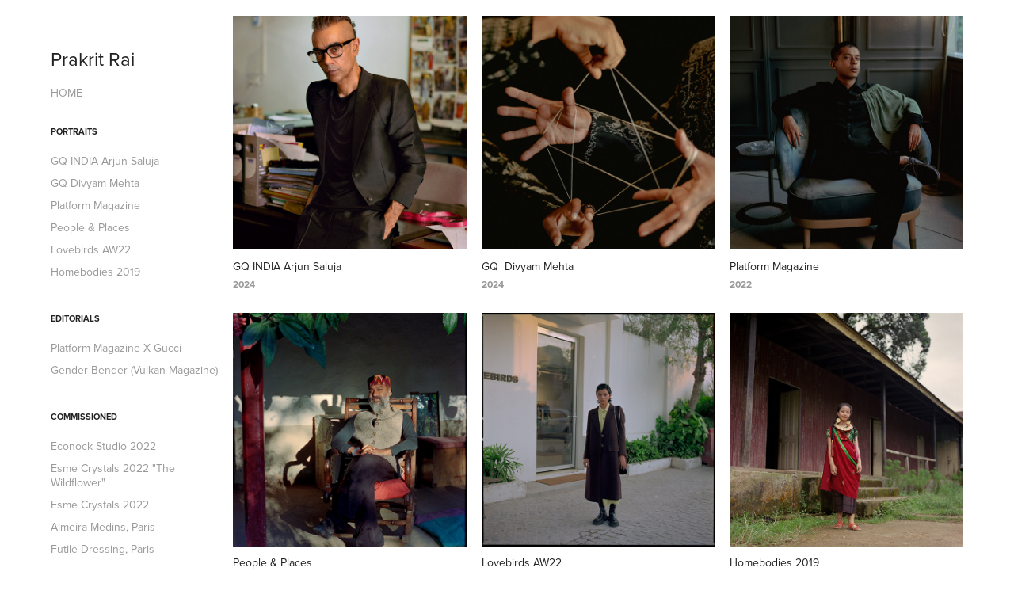

--- FILE ---
content_type: text/html; charset=utf-8
request_url: https://prakritrai.com/portaits
body_size: 6325
content:
<!DOCTYPE HTML>
<html lang="en-US">
<head>
  <meta charset="UTF-8" />
  <meta name="viewport" content="width=device-width, initial-scale=1" />
      <meta name="keywords"  content="Fashion,Photography,Photographer,Portrait" />
      <meta name="description"  content="Portrait, Fashion, Commercial Photographer." />
      <meta name="twitter:card"  content="summary_large_image" />
      <meta name="twitter:site"  content="@AdobePortfolio" />
      <meta  property="og:title" content="Prakrit Rai - Portraits" />
      <meta  property="og:description" content="Portrait, Fashion, Commercial Photographer." />
      <meta  property="og:image" content="https://cdn.myportfolio.com/57cae355a26e875ac27ba64013e73875/a4e52b6a-f943-4a56-a638-c499e442508d_car_1x1.jpg?h=0024f210f421a5abd9128e2b4b558e35" />
      <link rel="icon" href="[data-uri]"  />
      <link rel="stylesheet" href="/dist/css/main.css" type="text/css" />
      <link rel="stylesheet" href="https://cdn.myportfolio.com/57cae355a26e875ac27ba64013e73875/644f81f6c12932ae7b84ae55851955e61704706295.css?h=4e1bfb43e72d56bbbffa0ddf9d0c61d9" type="text/css" />
    <link rel="canonical" href="https://prakritrai.com/portaits" />
      <title>Prakrit Rai - Portraits</title>
    <script type="text/javascript" src="//use.typekit.net/ik/[base64].js?cb=35f77bfb8b50944859ea3d3804e7194e7a3173fb" async onload="
    try {
      window.Typekit.load();
    } catch (e) {
      console.warn('Typekit not loaded.');
    }
    "></script>
</head>
  <body class="transition-enabled">  <div class='page-background-video page-background-video-with-panel'>
  </div>
  <div class="js-responsive-nav">
    <div class="responsive-nav has-social">
      <div class="close-responsive-click-area js-close-responsive-nav">
        <div class="close-responsive-button"></div>
      </div>
          <nav data-hover-hint="nav">
      <div class="page-title">
        <a href="/home" >HOME</a>
      </div>
              <ul class="group">
                  <li class="gallery-title"><a href="/portaits" class="active" >Portraits</a></li>
            <li class="project-title"><a href="/gq-india-arjun-saluja"  >GQ INDIA Arjun Saluja</a></li>
            <li class="project-title"><a href="/gq-divyam-mehta"  >GQ  Divyam Mehta</a></li>
            <li class="project-title"><a href="/platform-magazine-1"  >Platform Magazine</a></li>
            <li class="project-title"><a href="/people-places"  >People &amp; Places</a></li>
            <li class="project-title"><a href="/homebodies"  >Lovebirds AW22</a></li>
            <li class="project-title"><a href="/homebodies-1"  >Homebodies 2019</a></li>
              </ul>
              <ul class="group">
                  <li class="gallery-title"><a href="/personal"  >Editorials</a></li>
            <li class="project-title"><a href="/platform-magazine"  >Platform Magazine X Gucci</a></li>
            <li class="project-title"><a href="/gender-bender-for-vulkan-magazine"  >Gender Bender  (Vulkan Magazine)</a></li>
              </ul>
              <ul class="group">
                  <li class="gallery-title"><a href="/projects"  >Commissioned</a></li>
            <li class="project-title"><a href="/econock-studio"  >Econock Studio 2022</a></li>
            <li class="project-title"><a href="/esme-crystals-2022-the-wildflower"  >Esme Crystals 2022 &quot;The Wildflower&quot;</a></li>
            <li class="project-title"><a href="/esme-crystals-2022"  >Esme Crystals 2022</a></li>
            <li class="project-title"><a href="/almeira-medins-paris"  >Almeira Medins, Paris</a></li>
            <li class="project-title"><a href="/futile-paris"  >Futile Dressing, Paris</a></li>
              </ul>
              <ul class="group">
                  <li class="gallery-title"><a href="/film"  >Film</a></li>
            <li class="project-title"><a href="/gender-bender-a-fashion-film"  >Gender Bender - A Fashion Film</a></li>
              </ul>
      <div class="page-title">
        <a href="/info" >ABOUT</a>
      </div>
      <div class="page-title">
        <a href="/contact" >CONTACT</a>
      </div>
              <div class="social pf-nav-social" data-hover-hint="navSocialIcons">
                <ul>
                        <li>
                          <a href="https://www.behance.net/PrakritRai" target="_blank">
                            <svg id="Layer_1" data-name="Layer 1" xmlns="http://www.w3.org/2000/svg" viewBox="0 0 30 24" class="icon"><path id="path-1" d="M18.83,14.38a2.78,2.78,0,0,0,.65,1.9,2.31,2.31,0,0,0,1.7.59,2.31,2.31,0,0,0,1.38-.41,1.79,1.79,0,0,0,.71-0.87h2.31a4.48,4.48,0,0,1-1.71,2.53,5,5,0,0,1-2.78.76,5.53,5.53,0,0,1-2-.37,4.34,4.34,0,0,1-1.55-1,4.77,4.77,0,0,1-1-1.63,6.29,6.29,0,0,1,0-4.13,4.83,4.83,0,0,1,1-1.64A4.64,4.64,0,0,1,19.09,9a4.86,4.86,0,0,1,2-.4A4.5,4.5,0,0,1,23.21,9a4.36,4.36,0,0,1,1.5,1.3,5.39,5.39,0,0,1,.84,1.86,7,7,0,0,1,.18,2.18h-6.9Zm3.67-3.24A1.94,1.94,0,0,0,21,10.6a2.26,2.26,0,0,0-1,.22,2,2,0,0,0-.66.54,1.94,1.94,0,0,0-.35.69,3.47,3.47,0,0,0-.12.65h4.29A2.75,2.75,0,0,0,22.5,11.14ZM18.29,6h5.36V7.35H18.29V6ZM13.89,17.7a4.4,4.4,0,0,1-1.51.7,6.44,6.44,0,0,1-1.73.22H4.24V5.12h6.24a7.7,7.7,0,0,1,1.73.17,3.67,3.67,0,0,1,1.33.56,2.6,2.6,0,0,1,.86,1,3.74,3.74,0,0,1,.3,1.58,3,3,0,0,1-.46,1.7,3.33,3.33,0,0,1-1.35,1.12,3.19,3.19,0,0,1,1.82,1.26,3.79,3.79,0,0,1,.59,2.17,3.79,3.79,0,0,1-.39,1.77A3.24,3.24,0,0,1,13.89,17.7ZM11.72,8.19a1.25,1.25,0,0,0-.45-0.47,1.88,1.88,0,0,0-.64-0.24,5.5,5.5,0,0,0-.76-0.05H7.16v3.16h3a2,2,0,0,0,1.28-.38A1.43,1.43,0,0,0,11.89,9,1.73,1.73,0,0,0,11.72,8.19ZM11.84,13a2.39,2.39,0,0,0-1.52-.45H7.16v3.73h3.11a3.61,3.61,0,0,0,.82-0.09A2,2,0,0,0,11.77,16a1.39,1.39,0,0,0,.47-0.54,1.85,1.85,0,0,0,.17-0.88A1.77,1.77,0,0,0,11.84,13Z"/></svg>
                          </a>
                        </li>
                        <li>
                          <a href="https://www.instagram.com/prakrit.rai/" target="_blank">
                            <svg version="1.1" id="Layer_1" xmlns="http://www.w3.org/2000/svg" xmlns:xlink="http://www.w3.org/1999/xlink" viewBox="0 0 30 24" style="enable-background:new 0 0 30 24;" xml:space="preserve" class="icon">
                            <g>
                              <path d="M15,5.4c2.1,0,2.4,0,3.2,0c0.8,0,1.2,0.2,1.5,0.3c0.4,0.1,0.6,0.3,0.9,0.6c0.3,0.3,0.5,0.5,0.6,0.9
                                c0.1,0.3,0.2,0.7,0.3,1.5c0,0.8,0,1.1,0,3.2s0,2.4,0,3.2c0,0.8-0.2,1.2-0.3,1.5c-0.1,0.4-0.3,0.6-0.6,0.9c-0.3,0.3-0.5,0.5-0.9,0.6
                                c-0.3,0.1-0.7,0.2-1.5,0.3c-0.8,0-1.1,0-3.2,0s-2.4,0-3.2,0c-0.8,0-1.2-0.2-1.5-0.3c-0.4-0.1-0.6-0.3-0.9-0.6
                                c-0.3-0.3-0.5-0.5-0.6-0.9c-0.1-0.3-0.2-0.7-0.3-1.5c0-0.8,0-1.1,0-3.2s0-2.4,0-3.2c0-0.8,0.2-1.2,0.3-1.5c0.1-0.4,0.3-0.6,0.6-0.9
                                c0.3-0.3,0.5-0.5,0.9-0.6c0.3-0.1,0.7-0.2,1.5-0.3C12.6,5.4,12.9,5.4,15,5.4 M15,4c-2.2,0-2.4,0-3.3,0c-0.9,0-1.4,0.2-1.9,0.4
                                c-0.5,0.2-1,0.5-1.4,0.9C7.9,5.8,7.6,6.2,7.4,6.8C7.2,7.3,7.1,7.9,7,8.7C7,9.6,7,9.8,7,12s0,2.4,0,3.3c0,0.9,0.2,1.4,0.4,1.9
                                c0.2,0.5,0.5,1,0.9,1.4c0.4,0.4,0.9,0.7,1.4,0.9c0.5,0.2,1.1,0.3,1.9,0.4c0.9,0,1.1,0,3.3,0s2.4,0,3.3,0c0.9,0,1.4-0.2,1.9-0.4
                                c0.5-0.2,1-0.5,1.4-0.9c0.4-0.4,0.7-0.9,0.9-1.4c0.2-0.5,0.3-1.1,0.4-1.9c0-0.9,0-1.1,0-3.3s0-2.4,0-3.3c0-0.9-0.2-1.4-0.4-1.9
                                c-0.2-0.5-0.5-1-0.9-1.4c-0.4-0.4-0.9-0.7-1.4-0.9c-0.5-0.2-1.1-0.3-1.9-0.4C17.4,4,17.2,4,15,4L15,4L15,4z"/>
                              <path d="M15,7.9c-2.3,0-4.1,1.8-4.1,4.1s1.8,4.1,4.1,4.1s4.1-1.8,4.1-4.1S17.3,7.9,15,7.9L15,7.9z M15,14.7c-1.5,0-2.7-1.2-2.7-2.7
                                c0-1.5,1.2-2.7,2.7-2.7s2.7,1.2,2.7,2.7C17.7,13.5,16.5,14.7,15,14.7L15,14.7z"/>
                              <path d="M20.2,7.7c0,0.5-0.4,1-1,1s-1-0.4-1-1s0.4-1,1-1S20.2,7.2,20.2,7.7L20.2,7.7z"/>
                            </g>
                            </svg>
                          </a>
                        </li>
                </ul>
              </div>
          </nav>
    </div>
  </div>
  <div class="site-wrap cfix js-site-wrap">
    <div class="site-container">
      <div class="site-content e2e-site-content">
        <div class="sidebar-content">
          <header class="site-header">
              <div class="logo-wrap" data-hover-hint="logo">
                    <div class="logo e2e-site-logo-text logo-text  ">
    <a href="/home" class="preserve-whitespace">Prakrit Rai</a>

</div>
              </div>
  <div class="hamburger-click-area js-hamburger">
    <div class="hamburger">
      <i></i>
      <i></i>
      <i></i>
    </div>
  </div>
          </header>
              <nav data-hover-hint="nav">
      <div class="page-title">
        <a href="/home" >HOME</a>
      </div>
              <ul class="group">
                  <li class="gallery-title"><a href="/portaits" class="active" >Portraits</a></li>
            <li class="project-title"><a href="/gq-india-arjun-saluja"  >GQ INDIA Arjun Saluja</a></li>
            <li class="project-title"><a href="/gq-divyam-mehta"  >GQ  Divyam Mehta</a></li>
            <li class="project-title"><a href="/platform-magazine-1"  >Platform Magazine</a></li>
            <li class="project-title"><a href="/people-places"  >People &amp; Places</a></li>
            <li class="project-title"><a href="/homebodies"  >Lovebirds AW22</a></li>
            <li class="project-title"><a href="/homebodies-1"  >Homebodies 2019</a></li>
              </ul>
              <ul class="group">
                  <li class="gallery-title"><a href="/personal"  >Editorials</a></li>
            <li class="project-title"><a href="/platform-magazine"  >Platform Magazine X Gucci</a></li>
            <li class="project-title"><a href="/gender-bender-for-vulkan-magazine"  >Gender Bender  (Vulkan Magazine)</a></li>
              </ul>
              <ul class="group">
                  <li class="gallery-title"><a href="/projects"  >Commissioned</a></li>
            <li class="project-title"><a href="/econock-studio"  >Econock Studio 2022</a></li>
            <li class="project-title"><a href="/esme-crystals-2022-the-wildflower"  >Esme Crystals 2022 &quot;The Wildflower&quot;</a></li>
            <li class="project-title"><a href="/esme-crystals-2022"  >Esme Crystals 2022</a></li>
            <li class="project-title"><a href="/almeira-medins-paris"  >Almeira Medins, Paris</a></li>
            <li class="project-title"><a href="/futile-paris"  >Futile Dressing, Paris</a></li>
              </ul>
              <ul class="group">
                  <li class="gallery-title"><a href="/film"  >Film</a></li>
            <li class="project-title"><a href="/gender-bender-a-fashion-film"  >Gender Bender - A Fashion Film</a></li>
              </ul>
      <div class="page-title">
        <a href="/info" >ABOUT</a>
      </div>
      <div class="page-title">
        <a href="/contact" >CONTACT</a>
      </div>
                  <div class="social pf-nav-social" data-hover-hint="navSocialIcons">
                    <ul>
                            <li>
                              <a href="https://www.behance.net/PrakritRai" target="_blank">
                                <svg id="Layer_1" data-name="Layer 1" xmlns="http://www.w3.org/2000/svg" viewBox="0 0 30 24" class="icon"><path id="path-1" d="M18.83,14.38a2.78,2.78,0,0,0,.65,1.9,2.31,2.31,0,0,0,1.7.59,2.31,2.31,0,0,0,1.38-.41,1.79,1.79,0,0,0,.71-0.87h2.31a4.48,4.48,0,0,1-1.71,2.53,5,5,0,0,1-2.78.76,5.53,5.53,0,0,1-2-.37,4.34,4.34,0,0,1-1.55-1,4.77,4.77,0,0,1-1-1.63,6.29,6.29,0,0,1,0-4.13,4.83,4.83,0,0,1,1-1.64A4.64,4.64,0,0,1,19.09,9a4.86,4.86,0,0,1,2-.4A4.5,4.5,0,0,1,23.21,9a4.36,4.36,0,0,1,1.5,1.3,5.39,5.39,0,0,1,.84,1.86,7,7,0,0,1,.18,2.18h-6.9Zm3.67-3.24A1.94,1.94,0,0,0,21,10.6a2.26,2.26,0,0,0-1,.22,2,2,0,0,0-.66.54,1.94,1.94,0,0,0-.35.69,3.47,3.47,0,0,0-.12.65h4.29A2.75,2.75,0,0,0,22.5,11.14ZM18.29,6h5.36V7.35H18.29V6ZM13.89,17.7a4.4,4.4,0,0,1-1.51.7,6.44,6.44,0,0,1-1.73.22H4.24V5.12h6.24a7.7,7.7,0,0,1,1.73.17,3.67,3.67,0,0,1,1.33.56,2.6,2.6,0,0,1,.86,1,3.74,3.74,0,0,1,.3,1.58,3,3,0,0,1-.46,1.7,3.33,3.33,0,0,1-1.35,1.12,3.19,3.19,0,0,1,1.82,1.26,3.79,3.79,0,0,1,.59,2.17,3.79,3.79,0,0,1-.39,1.77A3.24,3.24,0,0,1,13.89,17.7ZM11.72,8.19a1.25,1.25,0,0,0-.45-0.47,1.88,1.88,0,0,0-.64-0.24,5.5,5.5,0,0,0-.76-0.05H7.16v3.16h3a2,2,0,0,0,1.28-.38A1.43,1.43,0,0,0,11.89,9,1.73,1.73,0,0,0,11.72,8.19ZM11.84,13a2.39,2.39,0,0,0-1.52-.45H7.16v3.73h3.11a3.61,3.61,0,0,0,.82-0.09A2,2,0,0,0,11.77,16a1.39,1.39,0,0,0,.47-0.54,1.85,1.85,0,0,0,.17-0.88A1.77,1.77,0,0,0,11.84,13Z"/></svg>
                              </a>
                            </li>
                            <li>
                              <a href="https://www.instagram.com/prakrit.rai/" target="_blank">
                                <svg version="1.1" id="Layer_1" xmlns="http://www.w3.org/2000/svg" xmlns:xlink="http://www.w3.org/1999/xlink" viewBox="0 0 30 24" style="enable-background:new 0 0 30 24;" xml:space="preserve" class="icon">
                                <g>
                                  <path d="M15,5.4c2.1,0,2.4,0,3.2,0c0.8,0,1.2,0.2,1.5,0.3c0.4,0.1,0.6,0.3,0.9,0.6c0.3,0.3,0.5,0.5,0.6,0.9
                                    c0.1,0.3,0.2,0.7,0.3,1.5c0,0.8,0,1.1,0,3.2s0,2.4,0,3.2c0,0.8-0.2,1.2-0.3,1.5c-0.1,0.4-0.3,0.6-0.6,0.9c-0.3,0.3-0.5,0.5-0.9,0.6
                                    c-0.3,0.1-0.7,0.2-1.5,0.3c-0.8,0-1.1,0-3.2,0s-2.4,0-3.2,0c-0.8,0-1.2-0.2-1.5-0.3c-0.4-0.1-0.6-0.3-0.9-0.6
                                    c-0.3-0.3-0.5-0.5-0.6-0.9c-0.1-0.3-0.2-0.7-0.3-1.5c0-0.8,0-1.1,0-3.2s0-2.4,0-3.2c0-0.8,0.2-1.2,0.3-1.5c0.1-0.4,0.3-0.6,0.6-0.9
                                    c0.3-0.3,0.5-0.5,0.9-0.6c0.3-0.1,0.7-0.2,1.5-0.3C12.6,5.4,12.9,5.4,15,5.4 M15,4c-2.2,0-2.4,0-3.3,0c-0.9,0-1.4,0.2-1.9,0.4
                                    c-0.5,0.2-1,0.5-1.4,0.9C7.9,5.8,7.6,6.2,7.4,6.8C7.2,7.3,7.1,7.9,7,8.7C7,9.6,7,9.8,7,12s0,2.4,0,3.3c0,0.9,0.2,1.4,0.4,1.9
                                    c0.2,0.5,0.5,1,0.9,1.4c0.4,0.4,0.9,0.7,1.4,0.9c0.5,0.2,1.1,0.3,1.9,0.4c0.9,0,1.1,0,3.3,0s2.4,0,3.3,0c0.9,0,1.4-0.2,1.9-0.4
                                    c0.5-0.2,1-0.5,1.4-0.9c0.4-0.4,0.7-0.9,0.9-1.4c0.2-0.5,0.3-1.1,0.4-1.9c0-0.9,0-1.1,0-3.3s0-2.4,0-3.3c0-0.9-0.2-1.4-0.4-1.9
                                    c-0.2-0.5-0.5-1-0.9-1.4c-0.4-0.4-0.9-0.7-1.4-0.9c-0.5-0.2-1.1-0.3-1.9-0.4C17.4,4,17.2,4,15,4L15,4L15,4z"/>
                                  <path d="M15,7.9c-2.3,0-4.1,1.8-4.1,4.1s1.8,4.1,4.1,4.1s4.1-1.8,4.1-4.1S17.3,7.9,15,7.9L15,7.9z M15,14.7c-1.5,0-2.7-1.2-2.7-2.7
                                    c0-1.5,1.2-2.7,2.7-2.7s2.7,1.2,2.7,2.7C17.7,13.5,16.5,14.7,15,14.7L15,14.7z"/>
                                  <path d="M20.2,7.7c0,0.5-0.4,1-1,1s-1-0.4-1-1s0.4-1,1-1S20.2,7.2,20.2,7.7L20.2,7.7z"/>
                                </g>
                                </svg>
                              </a>
                            </li>
                    </ul>
                  </div>
              </nav>
        </div>
        <main>
          <section class="project-covers" data-context="page.gallery.covers">
          <a class="project-cover js-project-cover-touch hold-space" href="/gq-india-arjun-saluja" data-context="pages" data-identity="id:p659bbede9dcc23a347eba260b2108497c3fa69f4760bc33fb1948" data-hover-hint-id="p659bbede9dcc23a347eba260b2108497c3fa69f4760bc33fb1948" data-hover-hint="galleryPageCover">
              <div class="cover-image-wrap">
                <div class="cover-image">
                    <div class="cover cover-normal">

            <img
              class="cover__img js-lazy"
              src="https://cdn.myportfolio.com/57cae355a26e875ac27ba64013e73875/a4e52b6a-f943-4a56-a638-c499e442508d_carw_1x1x32.jpg?h=249d09a6c1f69d827751c9f975ca4f26"
              data-src="https://cdn.myportfolio.com/57cae355a26e875ac27ba64013e73875/a4e52b6a-f943-4a56-a638-c499e442508d_car_1x1.jpg?h=0024f210f421a5abd9128e2b4b558e35"
              data-srcset="https://cdn.myportfolio.com/57cae355a26e875ac27ba64013e73875/a4e52b6a-f943-4a56-a638-c499e442508d_carw_1x1x640.jpg?h=8068c30b4dea47cafa074f65439a288e 640w, https://cdn.myportfolio.com/57cae355a26e875ac27ba64013e73875/a4e52b6a-f943-4a56-a638-c499e442508d_carw_1x1x1280.jpg?h=75b1b94b54ea6c6799e042441eb52790 1280w, https://cdn.myportfolio.com/57cae355a26e875ac27ba64013e73875/a4e52b6a-f943-4a56-a638-c499e442508d_carw_1x1x1366.jpg?h=62b2161f67464481777b0d7721c94a08 1366w, https://cdn.myportfolio.com/57cae355a26e875ac27ba64013e73875/a4e52b6a-f943-4a56-a638-c499e442508d_carw_1x1x1920.jpg?h=ea382da9b26a4d09149f6c2ca3b790e6 1920w, https://cdn.myportfolio.com/57cae355a26e875ac27ba64013e73875/a4e52b6a-f943-4a56-a638-c499e442508d_carw_1x1x2560.jpg?h=7a660997b2fb5463c1d013f7299745cf 2560w, https://cdn.myportfolio.com/57cae355a26e875ac27ba64013e73875/a4e52b6a-f943-4a56-a638-c499e442508d_carw_1x1x5120.jpg?h=d2377bca4485c415b28655fbf3ad6616 5120w"
              data-sizes="(max-width: 540px) 100vw, (max-width: 768px) 50vw, calc(1400px / 3)"
            >
                              </div>
                </div>
              </div>
            <div class="details-wrap">
              <div class="details">
                <div class="details-inner">
                    <div class="title preserve-whitespace">GQ INDIA Arjun Saluja</div>
                    <div class="date">2024</div>
                </div>
              </div>
            </div>
          </a>
          <a class="project-cover js-project-cover-touch hold-space" href="/gq-divyam-mehta" data-context="pages" data-identity="id:p659bb854eb993e01bd93b36c6fe022a548718a8ca8e7ae905c4f9" data-hover-hint-id="p659bb854eb993e01bd93b36c6fe022a548718a8ca8e7ae905c4f9" data-hover-hint="galleryPageCover">
              <div class="cover-image-wrap">
                <div class="cover-image">
                    <div class="cover cover-normal">

            <img
              class="cover__img js-lazy"
              src="https://cdn.myportfolio.com/57cae355a26e875ac27ba64013e73875/4e7e9580-ba0e-4db6-82f2-dcbe0dc64764_carw_1x1x32.jpg?h=525b30e6bd48c4d4211a1fbe50fa90af"
              data-src="https://cdn.myportfolio.com/57cae355a26e875ac27ba64013e73875/4e7e9580-ba0e-4db6-82f2-dcbe0dc64764_car_1x1.jpg?h=e16a26947a01249089564739c2e69643"
              data-srcset="https://cdn.myportfolio.com/57cae355a26e875ac27ba64013e73875/4e7e9580-ba0e-4db6-82f2-dcbe0dc64764_carw_1x1x640.jpg?h=fb4e4528528cada6a1b8fb8f778b1331 640w, https://cdn.myportfolio.com/57cae355a26e875ac27ba64013e73875/4e7e9580-ba0e-4db6-82f2-dcbe0dc64764_carw_1x1x1280.jpg?h=c6a2ce764aba148cf530bdf7ab4acb19 1280w, https://cdn.myportfolio.com/57cae355a26e875ac27ba64013e73875/4e7e9580-ba0e-4db6-82f2-dcbe0dc64764_carw_1x1x1366.jpg?h=f67405b7c09d3911d3c565f141e5ebdb 1366w, https://cdn.myportfolio.com/57cae355a26e875ac27ba64013e73875/4e7e9580-ba0e-4db6-82f2-dcbe0dc64764_carw_1x1x1920.jpg?h=714af5bc469a591ad88d66b6b6ec45ae 1920w, https://cdn.myportfolio.com/57cae355a26e875ac27ba64013e73875/4e7e9580-ba0e-4db6-82f2-dcbe0dc64764_carw_1x1x2560.jpg?h=2e282e6b203ba68647bb31a3b0880ba2 2560w, https://cdn.myportfolio.com/57cae355a26e875ac27ba64013e73875/4e7e9580-ba0e-4db6-82f2-dcbe0dc64764_carw_1x1x5120.jpg?h=f6680e23206ffacf5a7b2f9d1131ef8d 5120w"
              data-sizes="(max-width: 540px) 100vw, (max-width: 768px) 50vw, calc(1400px / 3)"
            >
                              </div>
                </div>
              </div>
            <div class="details-wrap">
              <div class="details">
                <div class="details-inner">
                    <div class="title preserve-whitespace">GQ  Divyam Mehta</div>
                    <div class="date">2024</div>
                </div>
              </div>
            </div>
          </a>
          <a class="project-cover js-project-cover-touch hold-space" href="/platform-magazine-1" data-context="pages" data-identity="id:p6413378e53d13b4307370f83d1e74be4f835a64c67be829401669" data-hover-hint-id="p6413378e53d13b4307370f83d1e74be4f835a64c67be829401669" data-hover-hint="galleryPageCover">
              <div class="cover-image-wrap">
                <div class="cover-image">
                    <div class="cover cover-normal">

            <img
              class="cover__img js-lazy"
              src="https://cdn.myportfolio.com/57cae355a26e875ac27ba64013e73875/6678149e-7b9e-42af-b1e8-0ba03b0245cf_carw_1x1x32.jpg?h=2bc084a4a0264354519e9ac118d66260"
              data-src="https://cdn.myportfolio.com/57cae355a26e875ac27ba64013e73875/6678149e-7b9e-42af-b1e8-0ba03b0245cf_car_1x1.jpg?h=26366a9cdcc5495f1869bc2cf8726cde"
              data-srcset="https://cdn.myportfolio.com/57cae355a26e875ac27ba64013e73875/6678149e-7b9e-42af-b1e8-0ba03b0245cf_carw_1x1x640.jpg?h=a7753298a0ba0d45d94e72bfcd5686ce 640w, https://cdn.myportfolio.com/57cae355a26e875ac27ba64013e73875/6678149e-7b9e-42af-b1e8-0ba03b0245cf_carw_1x1x1280.jpg?h=7093be04e7f363fe2fd74f8a709a7463 1280w, https://cdn.myportfolio.com/57cae355a26e875ac27ba64013e73875/6678149e-7b9e-42af-b1e8-0ba03b0245cf_carw_1x1x1366.jpg?h=a264dfb6e19e13ba4a534d5e61c82739 1366w, https://cdn.myportfolio.com/57cae355a26e875ac27ba64013e73875/6678149e-7b9e-42af-b1e8-0ba03b0245cf_carw_1x1x1920.jpg?h=74827055efd6fd22e4df1b88f06cefc0 1920w, https://cdn.myportfolio.com/57cae355a26e875ac27ba64013e73875/6678149e-7b9e-42af-b1e8-0ba03b0245cf_carw_1x1x2560.jpg?h=99b4208e3fea1a4032484c163aef6b12 2560w, https://cdn.myportfolio.com/57cae355a26e875ac27ba64013e73875/6678149e-7b9e-42af-b1e8-0ba03b0245cf_carw_1x1x5120.jpg?h=bd2721e07a721f715a47b6758de04d1a 5120w"
              data-sizes="(max-width: 540px) 100vw, (max-width: 768px) 50vw, calc(1400px / 3)"
            >
                              </div>
                </div>
              </div>
            <div class="details-wrap">
              <div class="details">
                <div class="details-inner">
                    <div class="title preserve-whitespace">Platform Magazine</div>
                    <div class="date">2022</div>
                </div>
              </div>
            </div>
          </a>
          <a class="project-cover js-project-cover-touch hold-space" href="/people-places" data-context="pages" data-identity="id:p61f55fb614dd9a93f128618456368f3e40cfcba86553db410c715" data-hover-hint-id="p61f55fb614dd9a93f128618456368f3e40cfcba86553db410c715" data-hover-hint="galleryPageCover">
              <div class="cover-image-wrap">
                <div class="cover-image">
                    <div class="cover cover-normal">

            <img
              class="cover__img js-lazy"
              src="https://cdn.myportfolio.com/57cae355a26e875ac27ba64013e73875/28837559-f7e5-44e8-96aa-95c7642c5448_carw_1x1x32.jpg?h=a1d5e2c206b824e295788132f283a381"
              data-src="https://cdn.myportfolio.com/57cae355a26e875ac27ba64013e73875/28837559-f7e5-44e8-96aa-95c7642c5448_car_1x1.jpg?h=bb1d33df8bf433872aa74bb6658f46a1"
              data-srcset="https://cdn.myportfolio.com/57cae355a26e875ac27ba64013e73875/28837559-f7e5-44e8-96aa-95c7642c5448_carw_1x1x640.jpg?h=6f322f9e63b56f5e8ca9c40320a6ccbe 640w, https://cdn.myportfolio.com/57cae355a26e875ac27ba64013e73875/28837559-f7e5-44e8-96aa-95c7642c5448_carw_1x1x1280.jpg?h=d1c1aafa779ac045bb7fa9ce53961179 1280w, https://cdn.myportfolio.com/57cae355a26e875ac27ba64013e73875/28837559-f7e5-44e8-96aa-95c7642c5448_carw_1x1x1366.jpg?h=0270abb67781897d481fa68c4da7d87f 1366w, https://cdn.myportfolio.com/57cae355a26e875ac27ba64013e73875/28837559-f7e5-44e8-96aa-95c7642c5448_carw_1x1x1920.jpg?h=f4a55f78c4bfd276ae6d84b8cf8ecbf5 1920w, https://cdn.myportfolio.com/57cae355a26e875ac27ba64013e73875/28837559-f7e5-44e8-96aa-95c7642c5448_carw_1x1x2560.jpg?h=d188b605ed2e09aec1449287fccf12c2 2560w, https://cdn.myportfolio.com/57cae355a26e875ac27ba64013e73875/28837559-f7e5-44e8-96aa-95c7642c5448_carw_1x1x5120.jpg?h=2b03892bceae2ed5b2d526a2eb9691d1 5120w"
              data-sizes="(max-width: 540px) 100vw, (max-width: 768px) 50vw, calc(1400px / 3)"
            >
                              </div>
                </div>
              </div>
            <div class="details-wrap">
              <div class="details">
                <div class="details-inner">
                    <div class="title preserve-whitespace">People &amp; Places</div>
                    <div class="date">2022</div>
                </div>
              </div>
            </div>
          </a>
          <a class="project-cover js-project-cover-touch hold-space" href="/homebodies" data-context="pages" data-identity="id:p61f5487ea9118a6f6b21db110eb5a68f3eee9d3223d18ae941f57" data-hover-hint-id="p61f5487ea9118a6f6b21db110eb5a68f3eee9d3223d18ae941f57" data-hover-hint="galleryPageCover">
              <div class="cover-image-wrap">
                <div class="cover-image">
                    <div class="cover cover-normal">

            <img
              class="cover__img js-lazy"
              src="https://cdn.myportfolio.com/57cae355a26e875ac27ba64013e73875/849a6c60-2a9c-44d2-9968-d76d830c50dd_carw_1x1x32.jpg?h=6b57c1243d3814c0626ed01d88625c39"
              data-src="https://cdn.myportfolio.com/57cae355a26e875ac27ba64013e73875/849a6c60-2a9c-44d2-9968-d76d830c50dd_car_1x1.jpg?h=519af4787fa7e22165d03d0d19797bda"
              data-srcset="https://cdn.myportfolio.com/57cae355a26e875ac27ba64013e73875/849a6c60-2a9c-44d2-9968-d76d830c50dd_carw_1x1x640.jpg?h=6ed3aefcba9e59ac646ce9352b32d035 640w, https://cdn.myportfolio.com/57cae355a26e875ac27ba64013e73875/849a6c60-2a9c-44d2-9968-d76d830c50dd_carw_1x1x1280.jpg?h=d8f4c62a40f889a3fae795fb5d5416ca 1280w, https://cdn.myportfolio.com/57cae355a26e875ac27ba64013e73875/849a6c60-2a9c-44d2-9968-d76d830c50dd_carw_1x1x1366.jpg?h=1967cc9031d0e730679913ee2eb1f732 1366w, https://cdn.myportfolio.com/57cae355a26e875ac27ba64013e73875/849a6c60-2a9c-44d2-9968-d76d830c50dd_carw_1x1x1920.jpg?h=935f4efd7afbcbe324e00ae06ddd1aac 1920w, https://cdn.myportfolio.com/57cae355a26e875ac27ba64013e73875/849a6c60-2a9c-44d2-9968-d76d830c50dd_carw_1x1x2560.jpg?h=cf379bee7c67f33aa547a79e741c43cb 2560w, https://cdn.myportfolio.com/57cae355a26e875ac27ba64013e73875/849a6c60-2a9c-44d2-9968-d76d830c50dd_carw_1x1x5120.jpg?h=314844a98667b0b692965dc0bb957721 5120w"
              data-sizes="(max-width: 540px) 100vw, (max-width: 768px) 50vw, calc(1400px / 3)"
            >
                              </div>
                </div>
              </div>
            <div class="details-wrap">
              <div class="details">
                <div class="details-inner">
                    <div class="title preserve-whitespace">Lovebirds AW22</div>
                    <div class="date">2022</div>
                </div>
              </div>
            </div>
          </a>
          <a class="project-cover js-project-cover-touch hold-space" href="/homebodies-1" data-context="pages" data-identity="id:p61f55a5ebdd292d768727ab10194f5644cf6830e014e04098ba0f" data-hover-hint-id="p61f55a5ebdd292d768727ab10194f5644cf6830e014e04098ba0f" data-hover-hint="galleryPageCover">
              <div class="cover-image-wrap">
                <div class="cover-image">
                    <div class="cover cover-normal">

            <img
              class="cover__img js-lazy"
              src="https://cdn.myportfolio.com/57cae355a26e875ac27ba64013e73875/8950e2dc-61d6-4eda-83ea-d88a67c7f3c1_carw_1x1x32.jpg?h=6d0367e496030b76f1f31824d7686909"
              data-src="https://cdn.myportfolio.com/57cae355a26e875ac27ba64013e73875/8950e2dc-61d6-4eda-83ea-d88a67c7f3c1_car_1x1.jpg?h=0d4933d419e5aef92d366f7481d93508"
              data-srcset="https://cdn.myportfolio.com/57cae355a26e875ac27ba64013e73875/8950e2dc-61d6-4eda-83ea-d88a67c7f3c1_carw_1x1x640.jpg?h=3e2bb64619a01722fd3b8e3cf737b04b 640w, https://cdn.myportfolio.com/57cae355a26e875ac27ba64013e73875/8950e2dc-61d6-4eda-83ea-d88a67c7f3c1_carw_1x1x1280.jpg?h=baccb712b1bb92e6a39c493e660b70ae 1280w, https://cdn.myportfolio.com/57cae355a26e875ac27ba64013e73875/8950e2dc-61d6-4eda-83ea-d88a67c7f3c1_carw_1x1x1366.jpg?h=73541a251ed83ce1d0a02b0d57c9265d 1366w, https://cdn.myportfolio.com/57cae355a26e875ac27ba64013e73875/8950e2dc-61d6-4eda-83ea-d88a67c7f3c1_carw_1x1x1920.jpg?h=0cc1859691aadafcab14b1b954eb4c6e 1920w, https://cdn.myportfolio.com/57cae355a26e875ac27ba64013e73875/8950e2dc-61d6-4eda-83ea-d88a67c7f3c1_carw_1x1x2560.jpg?h=da7d1c30083e6caa1481896531aedc83 2560w, https://cdn.myportfolio.com/57cae355a26e875ac27ba64013e73875/8950e2dc-61d6-4eda-83ea-d88a67c7f3c1_carw_1x1x5120.jpg?h=40ef503d7213826c7dc2faac2d06eef1 5120w"
              data-sizes="(max-width: 540px) 100vw, (max-width: 768px) 50vw, calc(1400px / 3)"
            >
                              </div>
                </div>
              </div>
            <div class="details-wrap">
              <div class="details">
                <div class="details-inner">
                    <div class="title preserve-whitespace">Homebodies 2019</div>
                    <div class="date">2022</div>
                </div>
              </div>
            </div>
          </a>
          </section>
              <section class="back-to-top" data-hover-hint="backToTop">
                <a href="#"><span class="arrow">&uarr;</span><span class="preserve-whitespace">Back to Top</span></a>
              </section>
              <a class="back-to-top-fixed js-back-to-top back-to-top-fixed-with-panel" data-hover-hint="backToTop" data-hover-hint-placement="top-start" href="#">
                <svg version="1.1" id="Layer_1" xmlns="http://www.w3.org/2000/svg" xmlns:xlink="http://www.w3.org/1999/xlink" x="0px" y="0px"
                 viewBox="0 0 26 26" style="enable-background:new 0 0 26 26;" xml:space="preserve" class="icon icon-back-to-top">
                <g>
                  <path d="M13.8,1.3L21.6,9c0.1,0.1,0.1,0.3,0.2,0.4c0.1,0.1,0.1,0.3,0.1,0.4s0,0.3-0.1,0.4c-0.1,0.1-0.1,0.3-0.3,0.4
                    c-0.1,0.1-0.2,0.2-0.4,0.3c-0.2,0.1-0.3,0.1-0.4,0.1c-0.1,0-0.3,0-0.4-0.1c-0.2-0.1-0.3-0.2-0.4-0.3L14.2,5l0,19.1
                    c0,0.2-0.1,0.3-0.1,0.5c0,0.1-0.1,0.3-0.3,0.4c-0.1,0.1-0.2,0.2-0.4,0.3c-0.1,0.1-0.3,0.1-0.5,0.1c-0.1,0-0.3,0-0.4-0.1
                    c-0.1-0.1-0.3-0.1-0.4-0.3c-0.1-0.1-0.2-0.2-0.3-0.4c-0.1-0.1-0.1-0.3-0.1-0.5l0-19.1l-5.7,5.7C6,10.8,5.8,10.9,5.7,11
                    c-0.1,0.1-0.3,0.1-0.4,0.1c-0.2,0-0.3,0-0.4-0.1c-0.1-0.1-0.3-0.2-0.4-0.3c-0.1-0.1-0.1-0.2-0.2-0.4C4.1,10.2,4,10.1,4.1,9.9
                    c0-0.1,0-0.3,0.1-0.4c0-0.1,0.1-0.3,0.3-0.4l7.7-7.8c0.1,0,0.2-0.1,0.2-0.1c0,0,0.1-0.1,0.2-0.1c0.1,0,0.2,0,0.2-0.1
                    c0.1,0,0.1,0,0.2,0c0,0,0.1,0,0.2,0c0.1,0,0.2,0,0.2,0.1c0.1,0,0.1,0.1,0.2,0.1C13.7,1.2,13.8,1.2,13.8,1.3z"/>
                </g>
                </svg>
              </a>
              <footer class="site-footer" data-hover-hint="footer">
                <div class="footer-text">
                  Powered by <a href="http://portfolio.adobe.com" target="_blank">Adobe Portfolio</a>
                </div>
              </footer>
        </main>
      </div>
    </div>
  </div>
</body>
<script type="text/javascript">
  // fix for Safari's back/forward cache
  window.onpageshow = function(e) {
    if (e.persisted) { window.location.reload(); }
  };
</script>
  <script type="text/javascript">var __config__ = {"page_id":"p61f54838d4e0fe7be91cad405c03cc86de76b6fced03efb5e297f","theme":{"name":"basic"},"pageTransition":true,"linkTransition":true,"disableDownload":true,"localizedValidationMessages":{"required":"This field is required","Email":"This field must be a valid email address"},"lightbox":{"enabled":true,"color":{"opacity":0.94,"hex":"#fff"}},"cookie_banner":{"enabled":false}};</script>
  <script type="text/javascript" src="/site/translations?cb=35f77bfb8b50944859ea3d3804e7194e7a3173fb"></script>
  <script type="text/javascript" src="/dist/js/main.js?cb=35f77bfb8b50944859ea3d3804e7194e7a3173fb"></script>
</html>
